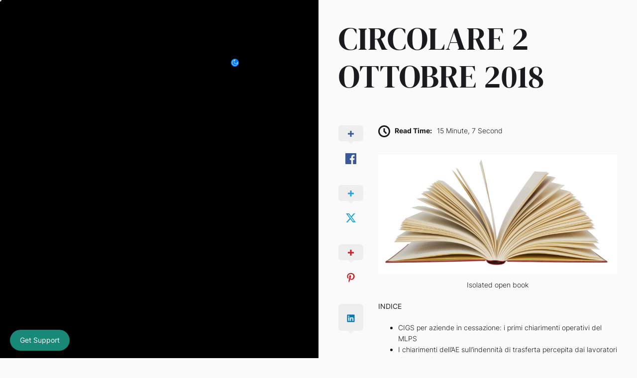

--- FILE ---
content_type: text/html; charset=UTF-8
request_url: http://www.siri.it/circolare-2-ottobre-2018/
body_size: 21740
content:
<!DOCTYPE html>
<html class="no-js" lang="it-IT">

<head>
    <meta charset="UTF-8">
    <meta name="viewport" content="width=device-width, initial-scale=1.0">
    <link rel="profile" href="https://gmpg.org/xfn/11">
    <title>CIRCOLARE 2 OTTOBRE 2018 &#8211; Siri Consulenza e Organizzazione</title>
<meta name='robots' content='max-image-preview:large' />
<link rel="alternate" type="application/rss+xml" title="Siri Consulenza e Organizzazione &raquo; Feed" href="http://www.siri.it/feed/" />
<link rel="alternate" type="application/rss+xml" title="Siri Consulenza e Organizzazione &raquo; Feed dei commenti" href="http://www.siri.it/comments/feed/" />
<script>
window._wpemojiSettings = {"baseUrl":"https:\/\/s.w.org\/images\/core\/emoji\/15.0.3\/72x72\/","ext":".png","svgUrl":"https:\/\/s.w.org\/images\/core\/emoji\/15.0.3\/svg\/","svgExt":".svg","source":{"concatemoji":"http:\/\/www.siri.it\/wp-includes\/js\/wp-emoji-release.min.js?ver=de92a83e02a87c9b962bc4fa93ddf024"}};
/*! This file is auto-generated */
!function(i,n){var o,s,e;function c(e){try{var t={supportTests:e,timestamp:(new Date).valueOf()};sessionStorage.setItem(o,JSON.stringify(t))}catch(e){}}function p(e,t,n){e.clearRect(0,0,e.canvas.width,e.canvas.height),e.fillText(t,0,0);var t=new Uint32Array(e.getImageData(0,0,e.canvas.width,e.canvas.height).data),r=(e.clearRect(0,0,e.canvas.width,e.canvas.height),e.fillText(n,0,0),new Uint32Array(e.getImageData(0,0,e.canvas.width,e.canvas.height).data));return t.every(function(e,t){return e===r[t]})}function u(e,t,n){switch(t){case"flag":return n(e,"\ud83c\udff3\ufe0f\u200d\u26a7\ufe0f","\ud83c\udff3\ufe0f\u200b\u26a7\ufe0f")?!1:!n(e,"\ud83c\uddfa\ud83c\uddf3","\ud83c\uddfa\u200b\ud83c\uddf3")&&!n(e,"\ud83c\udff4\udb40\udc67\udb40\udc62\udb40\udc65\udb40\udc6e\udb40\udc67\udb40\udc7f","\ud83c\udff4\u200b\udb40\udc67\u200b\udb40\udc62\u200b\udb40\udc65\u200b\udb40\udc6e\u200b\udb40\udc67\u200b\udb40\udc7f");case"emoji":return!n(e,"\ud83d\udc26\u200d\u2b1b","\ud83d\udc26\u200b\u2b1b")}return!1}function f(e,t,n){var r="undefined"!=typeof WorkerGlobalScope&&self instanceof WorkerGlobalScope?new OffscreenCanvas(300,150):i.createElement("canvas"),a=r.getContext("2d",{willReadFrequently:!0}),o=(a.textBaseline="top",a.font="600 32px Arial",{});return e.forEach(function(e){o[e]=t(a,e,n)}),o}function t(e){var t=i.createElement("script");t.src=e,t.defer=!0,i.head.appendChild(t)}"undefined"!=typeof Promise&&(o="wpEmojiSettingsSupports",s=["flag","emoji"],n.supports={everything:!0,everythingExceptFlag:!0},e=new Promise(function(e){i.addEventListener("DOMContentLoaded",e,{once:!0})}),new Promise(function(t){var n=function(){try{var e=JSON.parse(sessionStorage.getItem(o));if("object"==typeof e&&"number"==typeof e.timestamp&&(new Date).valueOf()<e.timestamp+604800&&"object"==typeof e.supportTests)return e.supportTests}catch(e){}return null}();if(!n){if("undefined"!=typeof Worker&&"undefined"!=typeof OffscreenCanvas&&"undefined"!=typeof URL&&URL.createObjectURL&&"undefined"!=typeof Blob)try{var e="postMessage("+f.toString()+"("+[JSON.stringify(s),u.toString(),p.toString()].join(",")+"));",r=new Blob([e],{type:"text/javascript"}),a=new Worker(URL.createObjectURL(r),{name:"wpTestEmojiSupports"});return void(a.onmessage=function(e){c(n=e.data),a.terminate(),t(n)})}catch(e){}c(n=f(s,u,p))}t(n)}).then(function(e){for(var t in e)n.supports[t]=e[t],n.supports.everything=n.supports.everything&&n.supports[t],"flag"!==t&&(n.supports.everythingExceptFlag=n.supports.everythingExceptFlag&&n.supports[t]);n.supports.everythingExceptFlag=n.supports.everythingExceptFlag&&!n.supports.flag,n.DOMReady=!1,n.readyCallback=function(){n.DOMReady=!0}}).then(function(){return e}).then(function(){var e;n.supports.everything||(n.readyCallback(),(e=n.source||{}).concatemoji?t(e.concatemoji):e.wpemoji&&e.twemoji&&(t(e.twemoji),t(e.wpemoji)))}))}((window,document),window._wpemojiSettings);
</script>
<style id='wp-emoji-styles-inline-css'>

	img.wp-smiley, img.emoji {
		display: inline !important;
		border: none !important;
		box-shadow: none !important;
		height: 1em !important;
		width: 1em !important;
		margin: 0 0.07em !important;
		vertical-align: -0.1em !important;
		background: none !important;
		padding: 0 !important;
	}
</style>
<link rel='stylesheet' id='wp-block-library-css' href='http://www.siri.it/wp-includes/css/dist/block-library/style.min.css?ver=de92a83e02a87c9b962bc4fa93ddf024' media='all' />
<style id='wp-block-library-theme-inline-css'>
.wp-block-audio :where(figcaption){color:#555;font-size:13px;text-align:center}.is-dark-theme .wp-block-audio :where(figcaption){color:#ffffffa6}.wp-block-audio{margin:0 0 1em}.wp-block-code{border:1px solid #ccc;border-radius:4px;font-family:Menlo,Consolas,monaco,monospace;padding:.8em 1em}.wp-block-embed :where(figcaption){color:#555;font-size:13px;text-align:center}.is-dark-theme .wp-block-embed :where(figcaption){color:#ffffffa6}.wp-block-embed{margin:0 0 1em}.blocks-gallery-caption{color:#555;font-size:13px;text-align:center}.is-dark-theme .blocks-gallery-caption{color:#ffffffa6}:root :where(.wp-block-image figcaption){color:#555;font-size:13px;text-align:center}.is-dark-theme :root :where(.wp-block-image figcaption){color:#ffffffa6}.wp-block-image{margin:0 0 1em}.wp-block-pullquote{border-bottom:4px solid;border-top:4px solid;color:currentColor;margin-bottom:1.75em}.wp-block-pullquote cite,.wp-block-pullquote footer,.wp-block-pullquote__citation{color:currentColor;font-size:.8125em;font-style:normal;text-transform:uppercase}.wp-block-quote{border-left:.25em solid;margin:0 0 1.75em;padding-left:1em}.wp-block-quote cite,.wp-block-quote footer{color:currentColor;font-size:.8125em;font-style:normal;position:relative}.wp-block-quote.has-text-align-right{border-left:none;border-right:.25em solid;padding-left:0;padding-right:1em}.wp-block-quote.has-text-align-center{border:none;padding-left:0}.wp-block-quote.is-large,.wp-block-quote.is-style-large,.wp-block-quote.is-style-plain{border:none}.wp-block-search .wp-block-search__label{font-weight:700}.wp-block-search__button{border:1px solid #ccc;padding:.375em .625em}:where(.wp-block-group.has-background){padding:1.25em 2.375em}.wp-block-separator.has-css-opacity{opacity:.4}.wp-block-separator{border:none;border-bottom:2px solid;margin-left:auto;margin-right:auto}.wp-block-separator.has-alpha-channel-opacity{opacity:1}.wp-block-separator:not(.is-style-wide):not(.is-style-dots){width:100px}.wp-block-separator.has-background:not(.is-style-dots){border-bottom:none;height:1px}.wp-block-separator.has-background:not(.is-style-wide):not(.is-style-dots){height:2px}.wp-block-table{margin:0 0 1em}.wp-block-table td,.wp-block-table th{word-break:normal}.wp-block-table :where(figcaption){color:#555;font-size:13px;text-align:center}.is-dark-theme .wp-block-table :where(figcaption){color:#ffffffa6}.wp-block-video :where(figcaption){color:#555;font-size:13px;text-align:center}.is-dark-theme .wp-block-video :where(figcaption){color:#ffffffa6}.wp-block-video{margin:0 0 1em}:root :where(.wp-block-template-part.has-background){margin-bottom:0;margin-top:0;padding:1.25em 2.375em}
</style>
<style id='classic-theme-styles-inline-css'>
/*! This file is auto-generated */
.wp-block-button__link{color:#fff;background-color:#32373c;border-radius:9999px;box-shadow:none;text-decoration:none;padding:calc(.667em + 2px) calc(1.333em + 2px);font-size:1.125em}.wp-block-file__button{background:#32373c;color:#fff;text-decoration:none}
</style>
<style id='global-styles-inline-css'>
:root{--wp--preset--aspect-ratio--square: 1;--wp--preset--aspect-ratio--4-3: 4/3;--wp--preset--aspect-ratio--3-4: 3/4;--wp--preset--aspect-ratio--3-2: 3/2;--wp--preset--aspect-ratio--2-3: 2/3;--wp--preset--aspect-ratio--16-9: 16/9;--wp--preset--aspect-ratio--9-16: 9/16;--wp--preset--color--black: #000000;--wp--preset--color--cyan-bluish-gray: #abb8c3;--wp--preset--color--white: #ffffff;--wp--preset--color--pale-pink: #f78da7;--wp--preset--color--vivid-red: #cf2e2e;--wp--preset--color--luminous-vivid-orange: #ff6900;--wp--preset--color--luminous-vivid-amber: #fcb900;--wp--preset--color--light-green-cyan: #7bdcb5;--wp--preset--color--vivid-green-cyan: #00d084;--wp--preset--color--pale-cyan-blue: #8ed1fc;--wp--preset--color--vivid-cyan-blue: #0693e3;--wp--preset--color--vivid-purple: #9b51e0;--wp--preset--gradient--vivid-cyan-blue-to-vivid-purple: linear-gradient(135deg,rgba(6,147,227,1) 0%,rgb(155,81,224) 100%);--wp--preset--gradient--light-green-cyan-to-vivid-green-cyan: linear-gradient(135deg,rgb(122,220,180) 0%,rgb(0,208,130) 100%);--wp--preset--gradient--luminous-vivid-amber-to-luminous-vivid-orange: linear-gradient(135deg,rgba(252,185,0,1) 0%,rgba(255,105,0,1) 100%);--wp--preset--gradient--luminous-vivid-orange-to-vivid-red: linear-gradient(135deg,rgba(255,105,0,1) 0%,rgb(207,46,46) 100%);--wp--preset--gradient--very-light-gray-to-cyan-bluish-gray: linear-gradient(135deg,rgb(238,238,238) 0%,rgb(169,184,195) 100%);--wp--preset--gradient--cool-to-warm-spectrum: linear-gradient(135deg,rgb(74,234,220) 0%,rgb(151,120,209) 20%,rgb(207,42,186) 40%,rgb(238,44,130) 60%,rgb(251,105,98) 80%,rgb(254,248,76) 100%);--wp--preset--gradient--blush-light-purple: linear-gradient(135deg,rgb(255,206,236) 0%,rgb(152,150,240) 100%);--wp--preset--gradient--blush-bordeaux: linear-gradient(135deg,rgb(254,205,165) 0%,rgb(254,45,45) 50%,rgb(107,0,62) 100%);--wp--preset--gradient--luminous-dusk: linear-gradient(135deg,rgb(255,203,112) 0%,rgb(199,81,192) 50%,rgb(65,88,208) 100%);--wp--preset--gradient--pale-ocean: linear-gradient(135deg,rgb(255,245,203) 0%,rgb(182,227,212) 50%,rgb(51,167,181) 100%);--wp--preset--gradient--electric-grass: linear-gradient(135deg,rgb(202,248,128) 0%,rgb(113,206,126) 100%);--wp--preset--gradient--midnight: linear-gradient(135deg,rgb(2,3,129) 0%,rgb(40,116,252) 100%);--wp--preset--font-size--small: 13px;--wp--preset--font-size--medium: 20px;--wp--preset--font-size--large: 36px;--wp--preset--font-size--x-large: 42px;--wp--preset--spacing--20: 0.44rem;--wp--preset--spacing--30: 0.67rem;--wp--preset--spacing--40: 1rem;--wp--preset--spacing--50: 1.5rem;--wp--preset--spacing--60: 2.25rem;--wp--preset--spacing--70: 3.38rem;--wp--preset--spacing--80: 5.06rem;--wp--preset--shadow--natural: 6px 6px 9px rgba(0, 0, 0, 0.2);--wp--preset--shadow--deep: 12px 12px 50px rgba(0, 0, 0, 0.4);--wp--preset--shadow--sharp: 6px 6px 0px rgba(0, 0, 0, 0.2);--wp--preset--shadow--outlined: 6px 6px 0px -3px rgba(255, 255, 255, 1), 6px 6px rgba(0, 0, 0, 1);--wp--preset--shadow--crisp: 6px 6px 0px rgba(0, 0, 0, 1);}:where(.is-layout-flex){gap: 0.5em;}:where(.is-layout-grid){gap: 0.5em;}body .is-layout-flex{display: flex;}.is-layout-flex{flex-wrap: wrap;align-items: center;}.is-layout-flex > :is(*, div){margin: 0;}body .is-layout-grid{display: grid;}.is-layout-grid > :is(*, div){margin: 0;}:where(.wp-block-columns.is-layout-flex){gap: 2em;}:where(.wp-block-columns.is-layout-grid){gap: 2em;}:where(.wp-block-post-template.is-layout-flex){gap: 1.25em;}:where(.wp-block-post-template.is-layout-grid){gap: 1.25em;}.has-black-color{color: var(--wp--preset--color--black) !important;}.has-cyan-bluish-gray-color{color: var(--wp--preset--color--cyan-bluish-gray) !important;}.has-white-color{color: var(--wp--preset--color--white) !important;}.has-pale-pink-color{color: var(--wp--preset--color--pale-pink) !important;}.has-vivid-red-color{color: var(--wp--preset--color--vivid-red) !important;}.has-luminous-vivid-orange-color{color: var(--wp--preset--color--luminous-vivid-orange) !important;}.has-luminous-vivid-amber-color{color: var(--wp--preset--color--luminous-vivid-amber) !important;}.has-light-green-cyan-color{color: var(--wp--preset--color--light-green-cyan) !important;}.has-vivid-green-cyan-color{color: var(--wp--preset--color--vivid-green-cyan) !important;}.has-pale-cyan-blue-color{color: var(--wp--preset--color--pale-cyan-blue) !important;}.has-vivid-cyan-blue-color{color: var(--wp--preset--color--vivid-cyan-blue) !important;}.has-vivid-purple-color{color: var(--wp--preset--color--vivid-purple) !important;}.has-black-background-color{background-color: var(--wp--preset--color--black) !important;}.has-cyan-bluish-gray-background-color{background-color: var(--wp--preset--color--cyan-bluish-gray) !important;}.has-white-background-color{background-color: var(--wp--preset--color--white) !important;}.has-pale-pink-background-color{background-color: var(--wp--preset--color--pale-pink) !important;}.has-vivid-red-background-color{background-color: var(--wp--preset--color--vivid-red) !important;}.has-luminous-vivid-orange-background-color{background-color: var(--wp--preset--color--luminous-vivid-orange) !important;}.has-luminous-vivid-amber-background-color{background-color: var(--wp--preset--color--luminous-vivid-amber) !important;}.has-light-green-cyan-background-color{background-color: var(--wp--preset--color--light-green-cyan) !important;}.has-vivid-green-cyan-background-color{background-color: var(--wp--preset--color--vivid-green-cyan) !important;}.has-pale-cyan-blue-background-color{background-color: var(--wp--preset--color--pale-cyan-blue) !important;}.has-vivid-cyan-blue-background-color{background-color: var(--wp--preset--color--vivid-cyan-blue) !important;}.has-vivid-purple-background-color{background-color: var(--wp--preset--color--vivid-purple) !important;}.has-black-border-color{border-color: var(--wp--preset--color--black) !important;}.has-cyan-bluish-gray-border-color{border-color: var(--wp--preset--color--cyan-bluish-gray) !important;}.has-white-border-color{border-color: var(--wp--preset--color--white) !important;}.has-pale-pink-border-color{border-color: var(--wp--preset--color--pale-pink) !important;}.has-vivid-red-border-color{border-color: var(--wp--preset--color--vivid-red) !important;}.has-luminous-vivid-orange-border-color{border-color: var(--wp--preset--color--luminous-vivid-orange) !important;}.has-luminous-vivid-amber-border-color{border-color: var(--wp--preset--color--luminous-vivid-amber) !important;}.has-light-green-cyan-border-color{border-color: var(--wp--preset--color--light-green-cyan) !important;}.has-vivid-green-cyan-border-color{border-color: var(--wp--preset--color--vivid-green-cyan) !important;}.has-pale-cyan-blue-border-color{border-color: var(--wp--preset--color--pale-cyan-blue) !important;}.has-vivid-cyan-blue-border-color{border-color: var(--wp--preset--color--vivid-cyan-blue) !important;}.has-vivid-purple-border-color{border-color: var(--wp--preset--color--vivid-purple) !important;}.has-vivid-cyan-blue-to-vivid-purple-gradient-background{background: var(--wp--preset--gradient--vivid-cyan-blue-to-vivid-purple) !important;}.has-light-green-cyan-to-vivid-green-cyan-gradient-background{background: var(--wp--preset--gradient--light-green-cyan-to-vivid-green-cyan) !important;}.has-luminous-vivid-amber-to-luminous-vivid-orange-gradient-background{background: var(--wp--preset--gradient--luminous-vivid-amber-to-luminous-vivid-orange) !important;}.has-luminous-vivid-orange-to-vivid-red-gradient-background{background: var(--wp--preset--gradient--luminous-vivid-orange-to-vivid-red) !important;}.has-very-light-gray-to-cyan-bluish-gray-gradient-background{background: var(--wp--preset--gradient--very-light-gray-to-cyan-bluish-gray) !important;}.has-cool-to-warm-spectrum-gradient-background{background: var(--wp--preset--gradient--cool-to-warm-spectrum) !important;}.has-blush-light-purple-gradient-background{background: var(--wp--preset--gradient--blush-light-purple) !important;}.has-blush-bordeaux-gradient-background{background: var(--wp--preset--gradient--blush-bordeaux) !important;}.has-luminous-dusk-gradient-background{background: var(--wp--preset--gradient--luminous-dusk) !important;}.has-pale-ocean-gradient-background{background: var(--wp--preset--gradient--pale-ocean) !important;}.has-electric-grass-gradient-background{background: var(--wp--preset--gradient--electric-grass) !important;}.has-midnight-gradient-background{background: var(--wp--preset--gradient--midnight) !important;}.has-small-font-size{font-size: var(--wp--preset--font-size--small) !important;}.has-medium-font-size{font-size: var(--wp--preset--font-size--medium) !important;}.has-large-font-size{font-size: var(--wp--preset--font-size--large) !important;}.has-x-large-font-size{font-size: var(--wp--preset--font-size--x-large) !important;}
:where(.wp-block-post-template.is-layout-flex){gap: 1.25em;}:where(.wp-block-post-template.is-layout-grid){gap: 1.25em;}
:where(.wp-block-columns.is-layout-flex){gap: 2em;}:where(.wp-block-columns.is-layout-grid){gap: 2em;}
:root :where(.wp-block-pullquote){font-size: 1.5em;line-height: 1.6;}
</style>
<link rel='stylesheet' id='ucare-widget-styles-css' href='http://www.siri.it/wp-content/plugins/ucare-support-system/assets/css/wp-widgets.css?ver=1.7.2' media='all' />
<link rel='stylesheet' id='cobber-google-fonts-css' href='http://www.siri.it/wp-content/fonts/b933e2a25c4d706b285ebe91ed62de36.css?ver=1.1.6' media='all' />
<link rel='stylesheet' id='slick-css' href='http://www.siri.it/wp-content/themes/cobber/assets/lib/slick/css/slick.min.css?ver=de92a83e02a87c9b962bc4fa93ddf024' media='all' />
<link rel='stylesheet' id='cobber-style-css' href='http://www.siri.it/wp-content/themes/cobber/style.css?ver=1.1.6' media='all' />
<link rel='stylesheet' id='booster-extension-social-icons-css' href='http://www.siri.it/wp-content/plugins/booster-extension/assets/css/social-icons.min.css?ver=de92a83e02a87c9b962bc4fa93ddf024' media='all' />
<link rel='stylesheet' id='booster-extension-style-css' href='http://www.siri.it/wp-content/plugins/booster-extension/assets/css/style.css?ver=de92a83e02a87c9b962bc4fa93ddf024' media='all' />
<script src="http://www.siri.it/wp-includes/js/jquery/jquery.min.js?ver=3.7.1" id="jquery-core-js"></script>
<script src="http://www.siri.it/wp-includes/js/jquery/jquery-migrate.min.js?ver=3.4.1" id="jquery-migrate-js"></script>
<link rel="https://api.w.org/" href="http://www.siri.it/wp-json/" /><link rel="alternate" title="JSON" type="application/json" href="http://www.siri.it/wp-json/wp/v2/posts/3993" /><link rel="EditURI" type="application/rsd+xml" title="RSD" href="http://www.siri.it/xmlrpc.php?rsd" />

<link rel="canonical" href="http://www.siri.it/circolare-2-ottobre-2018/" />
<link rel='shortlink' href='http://www.siri.it/?p=3993' />
<link rel="alternate" title="oEmbed (JSON)" type="application/json+oembed" href="http://www.siri.it/wp-json/oembed/1.0/embed?url=http%3A%2F%2Fwww.siri.it%2Fcircolare-2-ottobre-2018%2F" />
<link rel="alternate" title="oEmbed (XML)" type="text/xml+oembed" href="http://www.siri.it/wp-json/oembed/1.0/embed?url=http%3A%2F%2Fwww.siri.it%2Fcircolare-2-ottobre-2018%2F&#038;format=xml" />

		<script>document.documentElement.className = document.documentElement.className.replace( 'no-js', 'js' );</script>
	
	        <style type="text/css">
                        .header-titles .custom-logo-name,
            .site-description,
            .navbar-control {
                color: #000000;
            }

                    </style>
        <link rel="icon" href="http://www.siri.it/wp-content/uploads/2014/03/cropped-logo_150-1-32x32.png" sizes="32x32" />
<link rel="icon" href="http://www.siri.it/wp-content/uploads/2014/03/cropped-logo_150-1-192x192.png" sizes="192x192" />
<link rel="apple-touch-icon" href="http://www.siri.it/wp-content/uploads/2014/03/cropped-logo_150-1-180x180.png" />
<meta name="msapplication-TileImage" content="http://www.siri.it/wp-content/uploads/2014/03/cropped-logo_150-1-270x270.png" />
<style id="sccss">.g1-section {
margin: 0 auto;
padding: 1em 0 0 0;
}



</style></head>

<body class="post-template-default single single-post postid-3993 single-format-standard wp-embed-responsive booster-extension site-layout-default">


    <div class="preloader hide-no-js ">
	    <div class="preloader-style preloader-style-1"></div>
	</div>

    <div class="theme-custom-cursor theme-cursor-primary"></div>
    <div class="theme-custom-cursor theme-cursor-secondary"></div>
<div id="page" class="page-wrapper">
<a class="skip-link screen-reader-text" href="#content">Skip to the content</a>

<div id="aside-content" class="site-aside-content">
    <div class="theme-aside-wrapper">

                <div class="theme-aside-background">

            <div id="wp-custom-header" class="wp-custom-header wp-custom-header-single">
                            </div>

        </div>

        
        <div class="theme-aside-content">
            
<header id="site-header" class="theme-site-header" role="banner">
    <div class="header-navbar">
        <div class="navbar-item navbar-item-left">
            <div class="header-titles">
                <div class="site-title"><a href="http://www.siri.it/" class="custom-logo-name">Siri Consulenza e Organizzazione</a></div>            </div>
        </div>
        <div class="navbar-item navbar-item-right">
            <div class="navbar-controls hide-no-js">
                
                    <button type="button" class="navbar-control navbar-day-night navbar-day-on" aria-label="Day/Night Mode">
                        <span class="navbar-control-trigger day-night-toggle-icon" tabindex="-1">
                            <span class="moon-toggle-icon">
                                <i class="moon-icon">
                                    <svg class="svg-icon" aria-hidden="true" role="img" focusable="false" xmlns="http://www.w3.org/2000/svg" width="20" height="20" viewBox="0 0 20 20"><path fill="currentColor" d="M 19.832031 8.164062 C 19.78125 7.890625 19.546875 7.691406 19.265625 7.683594 C 18.988281 7.679688 18.746094 7.871094 18.683594 8.140625 C 18.089844 10.738281 15.808594 12.550781 13.136719 12.550781 C 10 12.550781 7.449219 10 7.449219 6.863281 C 7.449219 4.191406 9.261719 1.910156 11.859375 1.316406 C 12.128906 1.253906 12.320312 1.011719 12.316406 0.734375 C 12.308594 0.453125 12.109375 0.21875 11.835938 0.167969 C 11.230469 0.0585938 10.613281 0 10 0 C 7.328125 0 4.816406 1.039062 2.929688 2.929688 C 1.039062 4.816406 0 7.328125 0 10 C 0 12.671875 1.039062 15.183594 2.929688 17.070312 C 4.816406 18.960938 7.328125 20 10 20 C 12.671875 20 15.183594 18.960938 17.070312 17.070312 C 18.960938 15.183594 20 12.671875 20 10 C 20 9.386719 19.941406 8.769531 19.832031 8.164062 Z M 10 18.828125 C 5.132812 18.828125 1.171875 14.867188 1.171875 10 C 1.171875 5.382812 4.738281 1.582031 9.257812 1.203125 C 8.710938 1.578125 8.214844 2.035156 7.792969 2.558594 C 6.816406 3.769531 6.277344 5.300781 6.277344 6.863281 C 6.277344 10.644531 9.355469 13.722656 13.136719 13.722656 C 14.699219 13.722656 16.230469 13.183594 17.441406 12.207031 C 17.964844 11.785156 18.421875 11.289062 18.796875 10.742188 C 18.417969 15.261719 14.617188 18.828125 10 18.828125 Z M 10 18.828125" /></svg>                                </i>
                            </span>
                            <span class="sun-toggle-icon">
                                <i class="sun-icon">
                                    <svg class="svg-icon" aria-hidden="true" role="img" focusable="false" xmlns="http://www.w3.org/2000/svg" width="20" height="20" viewBox="0 0 20 20"><path fill="currentColor" d="M 3.390625 10.832031 L 0 10.832031 L 0 9.167969 L 3.390625 9.167969 C 3.355469 9.441406 3.332031 9.71875 3.332031 10 C 3.332031 10.28125 3.355469 10.558594 3.390625 10.832031 Z M 5.917969 4.738281 L 3.519531 2.339844 L 2.339844 3.515625 L 4.742188 5.917969 C 5.082031 5.476562 5.476562 5.082031 5.917969 4.738281 Z M 15.261719 5.917969 L 17.660156 3.515625 L 16.484375 2.339844 L 14.082031 4.738281 C 14.523438 5.082031 14.917969 5.476562 15.261719 5.917969 Z M 10 3.332031 C 10.28125 3.332031 10.558594 3.355469 10.832031 3.390625 L 10.832031 0 L 9.167969 0 L 9.167969 3.390625 C 9.441406 3.355469 9.71875 3.332031 10 3.332031 Z M 10 16.667969 C 9.71875 16.667969 9.441406 16.644531 9.167969 16.609375 L 9.167969 20 L 10.832031 20 L 10.832031 16.609375 C 10.558594 16.644531 10.28125 16.667969 10 16.667969 Z M 16.609375 9.167969 C 16.644531 9.441406 16.667969 9.71875 16.667969 10 C 16.667969 10.28125 16.644531 10.558594 16.609375 10.832031 L 20 10.832031 L 20 9.167969 Z M 14.082031 15.261719 L 16.480469 17.660156 L 17.660156 16.480469 L 15.261719 14.082031 C 14.917969 14.523438 14.523438 14.917969 14.082031 15.261719 Z M 4.738281 14.082031 L 2.339844 16.480469 L 3.519531 17.660156 L 5.917969 15.257812 C 5.476562 14.917969 5.082031 14.523438 4.738281 14.082031 Z M 6.667969 10 C 6.667969 11.839844 8.160156 13.332031 10 13.332031 C 11.839844 13.332031 13.332031 11.839844 13.332031 10 C 13.332031 8.160156 11.839844 6.667969 10 6.667969 C 8.160156 6.667969 6.667969 8.160156 6.667969 10 Z M 15 10 C 15 12.761719 12.761719 15 10 15 C 7.238281 15 5 12.761719 5 10 C 5 7.238281 7.238281 5 10 5 C 12.761719 5 15 7.238281 15 10 Z M 15 10 " /></svg>                                </i>
                            </span>
                        </span>
                    </button>

                                    <button type="button" class="navbar-control navbar-control-search" aria-label="Search">
                        <span class="navbar-control-trigger" tabindex="-1">
                            <svg class="svg-icon" aria-hidden="true" role="img" focusable="false" xmlns="http://www.w3.org/2000/svg" width="20" height="20" viewBox="0 0 20 20"><path fill="currentColor" d="M1148.0319,95.6176858 L1151.70711,99.2928932 C1152.09763,99.6834175 1152.09763,100.316582 1151.70711,100.707107 C1151.31658,101.097631 1150.68342,101.097631 1150.29289,100.707107 L1146.61769,97.0318993 C1145.07801,98.2635271 1143.12501,99 1141,99 C1136.02944,99 1132,94.9705627 1132,90 C1132,85.0294372 1136.02944,81 1141,81 C1145.97056,81 1150,85.0294372 1150,90 C1150,92.1250137 1149.26353,94.078015 1148.0319,95.6176858 Z M1146.04139,94.8563911 C1147.25418,93.5976949 1148,91.8859456 1148,90 C1148,86.1340067 1144.86599,83 1141,83 C1137.13401,83 1134,86.1340067 1134,90 C1134,93.8659933 1137.13401,97 1141,97 C1142.88595,97 1144.59769,96.2541764 1145.85639,95.0413859 C1145.88271,95.0071586 1145.91154,94.9742441 1145.94289,94.9428932 C1145.97424,94.9115423 1146.00716,94.8827083 1146.04139,94.8563911 Z" transform="translate(-1132 -81)" /></svg>                        </span>
                    </button>
                
                <button type="button" class="navbar-control navbar-control-offcanvas" aria-label="Menu">
                    <span class="navbar-control-trigger" tabindex="-1">
                        <svg class="svg-icon" aria-hidden="true" role="img" focusable="false" xmlns="http://www.w3.org/2000/svg" width="20" height="20" viewBox="0 0 20 20"><path fill="currentColor" d="M1 3v2h18V3zm0 8h18V9H1zm0 6h18v-2H1z" /></svg>                    </span>
                </button>
            </div>
        </div>
    </div>
</header>
                    </div>

    </div>
</div>

<div id="content" class="site-content">
    <div class="singular-main-block">
        <div class="wrapper">
            <div class="theme-row">

                <div id="primary" class="content-area">
                    <main id="site-content" class="" role="main">

                        
                            <div class="article-wraper">

                                
<article id="post-3993" class="post-3993 post type-post status-publish format-standard hentry category-circolari">

    
        <header class="entry-header">

            
                <div class="entry-meta">

                    
                </div>

            
            <h1 class="entry-title entry-title-large">

                CIRCOLARE 2 OTTOBRE 2018                
            </h1>

        </header>

    
        <div class="entry-meta">
            
            
        </div>

    
    <div class="post-content-wrap">

        
            <div class="post-content-share">
                

		<div class=" twp-social-share  booster-clear">

						    <header class="twp-plugin-title twp-share-title">
			        <h2>Share</h2>
			    </header>
			
		    <div class="twp-share-container">
				<div class="twp-social-icons twp-social-facebook">										<a class="twp-icon-holder" rel="nofollow"  onclick="twp_be_popup_new_window( event,'https://www.facebook.com/sharer/sharer.php?u=http://www.siri.it/circolare-2-ottobre-2018/'); "  href="https://www.facebook.com/sharer/sharer.php?u=http://www.siri.it/circolare-2-ottobre-2018/" >
			                                <span class="twp-social-count"><span class="booster-svg-icon"><svg class="booster-svg" aria-hidden="true" role="img" focusable="false" viewBox="0 0 24 24" xmlns="http://www.w3.org/2000/svg" width="24" height="24"><path fill="currentColor" d="M 23.25 9 L 15 9 L 15 0.75 C 15 0.335938 14.664062 0 14.25 0 L 9.75 0 C 9.335938 0 9 0.335938 9 0.75 L 9 9 L 0.75 9 C 0.335938 9 0 9.335938 0 9.75 L 0 14.25 C 0 14.664062 0.335938 15 0.75 15 L 9 15 L 9 23.25 C 9 23.664062 9.335938 24 9.75 24 L 14.25 24 C 14.664062 24 15 23.664062 15 23.25 L 15 15 L 23.25 15 C 23.664062 15 24 14.664062 24 14.25 L 24 9.75 C 24 9.335938 23.664062 9 23.25 9 Z M 23.25 9" /></svg></span></span>												<span class="twp-share-media">

													<span class="twp-share-label">
                                                        <span class="booster-svg-icon"><svg class="booster-svg" aria-hidden="true" role="img" focusable="false" viewBox="0 0 24 24" xmlns="http://www.w3.org/2000/svg" width="24" height="24"><path fill="currentColor" d="M22.675 0h-21.35c-.732 0-1.325.593-1.325 1.325v21.351c0 .731.593 1.324 1.325 1.324h11.495v-9.294h-3.128v-3.622h3.128v-2.671c0-3.1 1.893-4.788 4.659-4.788 1.325 0 2.463.099 2.795.143v3.24l-1.918.001c-1.504 0-1.795.715-1.795 1.763v2.313h3.587l-.467 3.622h-3.12v9.293h6.116c.73 0 1.323-.593 1.323-1.325v-21.35c0-.732-.593-1.325-1.325-1.325z" /></svg></span>
				                                        <span class="twp-label-title">
				                                            Facebook				                                        </span>
				                                    </span>
												</span>
																					</a>
									</div><div class="twp-social-icons twp-social-twitter">										<a class="twp-icon-holder" rel="nofollow"  onclick="twp_be_popup_new_window( event,'https://twitter.com/intent/tweet?text=CIRCOLARE%202%20OTTOBRE%202018&#038;url=http://www.siri.it/circolare-2-ottobre-2018/'); "  href="https://twitter.com/intent/tweet?text=CIRCOLARE%202%20OTTOBRE%202018&#038;url=http://www.siri.it/circolare-2-ottobre-2018/" >
			                                <span class="twp-social-count"><span class="booster-svg-icon"><svg class="booster-svg" aria-hidden="true" role="img" focusable="false" viewBox="0 0 24 24" xmlns="http://www.w3.org/2000/svg" width="24" height="24"><path fill="currentColor" d="M 23.25 9 L 15 9 L 15 0.75 C 15 0.335938 14.664062 0 14.25 0 L 9.75 0 C 9.335938 0 9 0.335938 9 0.75 L 9 9 L 0.75 9 C 0.335938 9 0 9.335938 0 9.75 L 0 14.25 C 0 14.664062 0.335938 15 0.75 15 L 9 15 L 9 23.25 C 9 23.664062 9.335938 24 9.75 24 L 14.25 24 C 14.664062 24 15 23.664062 15 23.25 L 15 15 L 23.25 15 C 23.664062 15 24 14.664062 24 14.25 L 24 9.75 C 24 9.335938 23.664062 9 23.25 9 Z M 23.25 9" /></svg></span></span>												<span class="twp-share-media">
													<span class="twp-share-label">
                                                        <span class="booster-svg-icon"><svg class="booster-svg" aria-hidden="true" role="img" focusable="false" viewBox="0 0 24 24" xmlns="http://www.w3.org/2000/svg" width="24" height="24"><path fill="currentColor" d="M18.244 2.25h3.308l-7.227 8.26 8.502 11.24H16.17l-5.214-6.817L4.99 21.75H1.68l7.73-8.835L1.254 2.25H8.08l4.713 6.231zm-1.161 17.52h1.833L7.084 4.126H5.117z"></path></svg></span>
				                                        <span class="twp-label-title">
				                                            Twitter				                                        </span>
												    </span>
												</span>
																					</a>
									</div><div class="twp-social-icons twp-social-pinterest">										<a class="twp-icon-holder" rel="nofollow" href="javascript:twp_be_pinterest()">
											<span class="twp-social-count"><span class="booster-svg-icon"><svg class="booster-svg" aria-hidden="true" role="img" focusable="false" viewBox="0 0 24 24" xmlns="http://www.w3.org/2000/svg" width="24" height="24"><path fill="currentColor" d="M 23.25 9 L 15 9 L 15 0.75 C 15 0.335938 14.664062 0 14.25 0 L 9.75 0 C 9.335938 0 9 0.335938 9 0.75 L 9 9 L 0.75 9 C 0.335938 9 0 9.335938 0 9.75 L 0 14.25 C 0 14.664062 0.335938 15 0.75 15 L 9 15 L 9 23.25 C 9 23.664062 9.335938 24 9.75 24 L 14.25 24 C 14.664062 24 15 23.664062 15 23.25 L 15 15 L 23.25 15 C 23.664062 15 24 14.664062 24 14.25 L 24 9.75 C 24 9.335938 23.664062 9 23.25 9 Z M 23.25 9" /></svg></span></span>				                                <span class="twp-share-media">
													<span class="twp-share-label">
                                                        <span class="booster-svg-icon"><svg class="booster-svg" aria-hidden="true" role="img" focusable="false" viewBox="0 0 24 24" xmlns="http://www.w3.org/2000/svg" width="24" height="24"><path fill="currentColor" d="M12.289,2C6.617,2,3.606,5.648,3.606,9.622c0,1.846,1.025,4.146,2.666,4.878c0.25,0.111,0.381,0.063,0.439-0.169 c0.044-0.175,0.267-1.029,0.365-1.428c0.032-0.128,0.017-0.237-0.091-0.362C6.445,11.911,6.01,10.75,6.01,9.668 c0-2.777,2.194-5.464,5.933-5.464c3.23,0,5.49,2.108,5.49,5.122c0,3.407-1.794,5.768-4.13,5.768c-1.291,0-2.257-1.021-1.948-2.277 c0.372-1.495,1.089-3.112,1.089-4.191c0-0.967-0.542-1.775-1.663-1.775c-1.319,0-2.379,1.309-2.379,3.059 c0,1.115,0.394,1.869,0.394,1.869s-1.302,5.279-1.54,6.261c-0.405,1.666,0.053,4.368,0.094,4.604 c0.021,0.126,0.167,0.169,0.25,0.063c0.129-0.165,1.699-2.419,2.142-4.051c0.158-0.59,0.817-2.995,0.817-2.995 c0.43,0.784,1.681,1.446,3.013,1.446c3.963,0,6.822-3.494,6.822-7.833C20.394,5.112,16.849,2,12.289,2"></path></svg></span>
				                                        <span class="twp-label-title">
				                                            Pinterest				                                        </span>
				                                    </span>
												</span>
																					</a>
									</div><div class="twp-social-icons twp-social-linkedin">										<a class="twp-icon-holder" rel="nofollow"  onclick="twp_be_popup_new_window( event,'http://www.linkedin.com/shareArticle?mini=true&#038;title=CIRCOLARE%202%20OTTOBRE%202018&#038;url=http://www.siri.it/circolare-2-ottobre-2018/'); "  href="http://www.linkedin.com/shareArticle?mini=true&#038;title=CIRCOLARE%202%20OTTOBRE%202018&#038;url=http://www.siri.it/circolare-2-ottobre-2018/" >
																							<span class="twp-share-media">
				                                    <span class="share-media-nocount">
													    <svg class="booster-svg" aria-hidden="true" role="img" focusable="false" viewBox="0 0 24 24" xmlns="http://www.w3.org/2000/svg" width="24" height="24"><path fill="currentColor" d="M19.7,3H4.3C3.582,3,3,3.582,3,4.3v15.4C3,20.418,3.582,21,4.3,21h15.4c0.718,0,1.3-0.582,1.3-1.3V4.3 C21,3.582,20.418,3,19.7,3z M8.339,18.338H5.667v-8.59h2.672V18.338z M7.004,8.574c-0.857,0-1.549-0.694-1.549-1.548 c0-0.855,0.691-1.548,1.549-1.548c0.854,0,1.547,0.694,1.547,1.548C8.551,7.881,7.858,8.574,7.004,8.574z M18.339,18.338h-2.669 v-4.177c0-0.996-0.017-2.278-1.387-2.278c-1.389,0-1.601,1.086-1.601,2.206v4.249h-2.667v-8.59h2.559v1.174h0.037 c0.356-0.675,1.227-1.387,2.526-1.387c2.703,0,3.203,1.779,3.203,4.092V18.338z"></path></svg>				                                    </span>
													<span class="twp-share-label twp-label-title">
				                                        LinkedIn				                                    </span>
												</span>
																					</a>
										</div>			</div>
		</div>

	            </div>

        
        <div class="post-content">

            <div class="entry-content">

                <div class='booster-block booster-read-block'>
                <div class="twp-read-time">
                	<i class="booster-icon twp-clock"></i> <span>Read Time:</span>15 Minute, 7 Second                </div>

            </div><figure id="attachment_3659" aria-describedby="caption-attachment-3659" style="width: 800px" class="wp-caption aligncenter"><a href="http://www.siri.it/wp-content/uploads/2018/01/libro.jpg"><img fetchpriority="high" decoding="async" class="size-full wp-image-3659" src="http://www.siri.it/wp-content/uploads/2018/01/libro.jpg" alt="" width="800" height="399" srcset="http://www.siri.it/wp-content/uploads/2018/01/libro.jpg 800w, http://www.siri.it/wp-content/uploads/2018/01/libro-300x150.jpg 300w, http://www.siri.it/wp-content/uploads/2018/01/libro-768x383.jpg 768w" sizes="(max-width: 800px) 100vw, 800px" /></a><figcaption id="caption-attachment-3659" class="wp-caption-text">Isolated open book</figcaption></figure>
<p><strong>INDICE</strong></p>
<ul>
<li>CIGS per aziende in cessazione: i primi chiarimenti operativi del MLPS</li>
<li>I chiarimenti dell&#8217;AE sull&#8217;indennità di trasferta percepita dai lavoratori dipendenti</li>
<li>Lavoratori impatriati: prevista l&#8217;agevolazione fiscale anche dopo un distacco all’estero</li>
<li>I chiarimenti dell&#8217;AE sul cd. bonus ricercatori</li>
<li>INPS: la nuova funzionalità per gli intermediari in caso di inoltro dei dati della CIG</li>
<li>CdM: approvati collegato fiscale, decreto semplificazioni e ddl di bilancio 2019-2021</li>
<li>Privacy: le istruzioni del Garante sul registro delle attività di trattamento</li>
</ul>
<p><em>Approfondimenti</em></p>
<ul>
<li>Le prime novità sulla reintroduzione della CIGS per cessazione dell’azienda</li>
<li>Trasferte del dipendente ed esenzione fiscale di alcune spese</li>
<li>I chiarimenti dell&#8217;AE sulle agevolazioni fiscali per i lavoratori impatriati</li>
</ul>
<p><em>Scadenze</em></p>
<p>AMMORTIZZATORI SOCIALI</p>
<p><strong><u>CIGS per aziende in cessazione: i primi chiarimenti operativi del MLPS</u></strong></p>
<p><em>Ministero del Lavoro e delle Politiche Sociali, Circolare 4 ottobre 2018, n. 15</em></p>
<p>La Direzione Generale degli ammortizzatori sociali e della formazione, del Ministero del Lavoro e delle Politiche Sociali &#8211; con Circolare del 4 ottobre 2018, n. 15 &#8211; ha fornito le prime indicazioni operative relative all’introduzione dei <strong>criteri per l’accesso al trattamento di CIGS</strong>, ex art. 44, D.L. 28 settembre 2018, n. 109.</p>
<p>La circolare ministeriale individua, in particolare, i criteri per l&#8217;approvazione dei programmi di CIGS per crisi aziendale in favore di quelle imprese, <strong>anche in procedura concorsuale</strong>, che abbiano <strong>cessato la propria attività produttiva</strong> e non si siano ancora concluse le procedure per il licenziamento di tutti i lavoratori, o la stiano cessando.</p>
<p>Il trattamento di integrazione salariale straordinaria in questione è da intendersi come una specifica ipotesi di crisi aziendale, può essere concesso a decorrere <strong>dal 29 settembre 2018 e per gli anni 2019 e 2020</strong>, in deroga agli articoli 4 e 22 del D.Lgs. n. 148/2015 &#8211; che disciplinano rispettivamente la durata massima complessiva di 24 mesi in un quinquennio mobile per ciascuna unità produttiva (30 mesi per le imprese dell’edilizia ed affini) e le singole durate massime contemplate per ciascuna delle causali di intervento straordinario di integrazione salariale &#8211; e può essere riconosciuto, alla presenza di determinate condizioni, sino a dodici mesi limitatamente a ciascun anno 2018, 2019 e 2020 ed entro le risorse stanziate.</p>
<p><em>Vedi l’Approfondimento</em></p>
<p>&nbsp;</p>
<p>IMPOSIZIONE FISCALE</p>
<p><strong><u>I chiarimenti dell&#8217;AE sull&#8217;indennità di trasferta percepita dai lavoratori dipendenti</u></strong></p>
<p><em>Agenzia delle Entrate, Risposta a interpello 4 ottobre 2018, n. 22 </em></p>
<p>L&#8217;Agenzia delle Entrate &#8211; con risposta ad Interpello del 4 ottobre 2018, n. 22 &#8211; ha fornito alcuni chiarimenti in merito alla <strong>rilevanza</strong>, ai fini della determinazione della <strong>base imponibile</strong>, delle <strong>indennità per trasferte percepite dai lavoratori dipendenti</strong>.</p>
<p>Nello specifico, è stato precisato che &#8211; con riferimento alle spese sostenute dal datore di lavoro per le trasferte dei dipendenti &#8211; nell’ipotesi in cui l’<strong>estratto conto della carta di pagamento</strong> attesti lo spostamento effettivo della sede di lavoro, nonché l’utilizzo (da parte del dipendente) del servizio di trasporto, tale documentazione è idonea a giustificare l’effettività del costo di trasporto sostenuto e successivamente inserito nella nota spese delle trasferte dei dipendenti.</p>
<p>In tale circostanza le spese di trasporto inserite nella nota spese dei dipendenti <strong>non concorrono</strong> alla <strong>formazione del reddito di lavoro dipendente</strong>.</p>
<p><em>Vedi l’Approfondimento</em></p>
<p>&nbsp;</p>
<p>IMPOSIZIONE FISCALE</p>
<p><strong><u>Lavoratori impatriati: prevista l&#8217;agevolazione fiscale anche dopo un distacco all’estero</u></strong></p>
<p><em>Agenzia delle Entrate, Risoluzione 5 ottobre 2018, n. 76/E – Risposta ad Interpello 11 ottobre 2018, n. 32/2018</em></p>
<p>L’Agenzia delle Entrate &#8211; con Risoluzione del 5 ottobre 2018, n. 76/E &#8211; è nuovamente intervenuta in materia di <strong>agevolazioni per i lavoratori impatriati ex art. 16, D.Lgs. n. 147/2015</strong>, affermando che anche il lavoratore, in possesso di <strong>titolo di studio</strong>, ripetutamente <strong>distaccato all’estero</strong>, che trasferisca la propria residenza fiscale in Italia, ha diritto alla <strong>detassazione pari al 50%</strong> sul reddito prodotto in Italia.</p>
<p>L&#8217;Agenzia delle Entrate &#8211; con risposta ad Interpello dell&#8217;11 ottobre 2018, n. 32 &#8211; ha precisato che nel caso di cittadino italiano in possesso di un titolo di laurea, <strong>iscritto all’AIRE</strong> da almeno due anni, per il periodo in cui ha svolto attività di <strong>lavoro dipendente all’estero</strong>, e nel presupposto che per gli stessi periodi risulti fiscalmente residente in Italia, <strong>è soddisfatto il requisito ai fini dell’agevolazione dei lavoratori impatriati</strong> ex art. 16, comma 2, D.Lgs. n. 147/2015</p>
<p><em>Vedi l’Approfondimento</em></p>
<p>&nbsp;</p>
<p>IMPOSIZIONE FISCALE</p>
<p><strong><u>I chiarimenti dell&#8217;AE sul cd. bonus ricercatori</u></strong></p>
<p><em>Agenzia delle Entrate, Risposta ad interpello 11 ottobre 2018, n. 33</em></p>
<p>L’Agenzia delle Entrate &#8211; con risposta all’Interpello n. 33/2018 &#8211; ha fornito alcuni chiarimenti in relazione alle condizioni che devono essere soddisfatte per beneficiare degli <strong>incentivi</strong> previsti dal legislatore per il <strong>rientro in Italia</strong> dei <strong>ricercatori residenti all’estero</strong>.</p>
<p>Al riguardo, l&#8217;AE ha precisato che l’attività svolta alle dipendenze di un istituto di ricerca italiano presuppone, per la fruizione dell’agevolazione ex art. 44, D.L. n. 78/2010, che il dipendente risulti <strong>fiscalmente residente in Italia</strong> e che sia ravvisabile un <strong>collegamento fra il rientro nel territorio italiano e l’inizio dell’attività di docenza o di ricerca</strong>: in tal caso, il collegamento tra l’ingresso in Italia e lo svolgimento dell’attività di docenza e ricerca produttiva del reddito agevolato può ritenersi sussistente sia nel caso in cui il docente o il ricercatore abbia iniziato a svolgere l’attività prima di trasferire la residenza sia nel caso in cui abbia trasferito la residenza in Italia ed abbia poi iniziato a svolgere l’attività.</p>
<p>&nbsp;</p>
<p>INPS, DENUNCE E COMUNICAZIONI</p>
<p><strong><u>INPS: la nuova funzionalità per gli intermediari in caso di inoltro dei dati della CIG</u></strong></p>
<p><em>INPS, Messaggio 28 settembre 2018, n. 3566</em></p>
<p>L&#8217;INPS &#8211; con Messaggio del 28 settembre 2018, n. 3566 &#8211; ha reso note alcune modifiche che hanno interessato l’invio delle istanze di Cigo/Cigs e la messa a disposizione di nuove funzionalità per gli intermediari al fine di verificare il rispetto dei limiti di durata dei trattamenti.</p>
<p>Nello specifico, l&#8217;Istituto ha precisato che dal 1° novembre 2018 avrà luogo l’<strong>eliminazione del cosiddetto file CSV</strong>, contenente diversi <strong>dati</strong> relativi ai <strong>lavoratori impiegati nell’unità produttiva</strong>. Le informazioni contenute nel predetto file, utili anche ai fini della verifica del rispetto del limite di 1/3 delle ore lavorabili nel biennio mobile, con riferimento a tutti i lavoratori dell&#8217;unità produttiva mediamente occupati nel semestre precedente la domanda di concessione dell&#8217;integrazione salariale, verranno infatti reperite dai dati forniti con i <strong>flussi Uniemens dei 6 mesi precedenti la data di inizio del periodo di Cigo richiesto</strong>.</p>
<p>Solo nel caso in cui appaia superato il predetto limite di 1/3 e non risultino inviati o completi i dati Uniemens dei 6 mesi precedenti la domanda, gli operatori di sede dovranno richiedere all’azienda il file CSV per completare il controllo ai fini di un eventuale motivato rigetto, totale o parziale, dell’istanza.</p>
<p>&nbsp;</p>
<p>MANOVRA 2019</p>
<p><strong><u>CdM: approvati collegato fiscale, decreto semplificazioni e ddl di bilancio 2019-2021</u></strong></p>
<p><em>Consiglio dei Ministri, Comunicato Stampa 15 ottobre 2018</em></p>
<p>In data 15 ottobre 2018 il Consiglio dei Ministri n. 23 ha approvato i seguenti provvedimenti:</p>
<ul>
<li>Decreto-legge: Disposizioni urgenti in materia fiscale;</li>
<li>Decreto-legge: Disposizioni urgenti per la deburocratizzazione, la tutela della salute, le politiche attive del lavoro e altre esigenze indifferibili;</li>
<li>Disegno di legge: Bilancio di previsione dello Stato per l&#8217;anno finanziario 2019 e bilancio pluriennale per il triennio 2019-2021.</li>
<li>Con riferimento alla prima tematica (<strong>decreto legge fiscale</strong>) si segnalano, agli artt. 19-21, alcune disposizioni urgenti in materia di lavoro.</li>
</ul>
<p>Di particolare rilievo:</p>
<ul>
<li>l&#8217;<strong>estensione del trattamento di mobilità in deroga</strong> a quei soggetti già occupati in aziende localizzate nelle Aree di crisi industriali complesse;</li>
<li>la modifica delle <strong>condizioni oggettive</strong> che devono possedere le aziende per chiedere la <strong>proroga della CIGS</strong>: al riguardo, si punta ad abrogare il limite dimensionale di 100 unità (garantendo, quindi, la possibilità anche ad aziende più &#8220;piccole&#8221; di richiedere la proroga della CIGS, qualora l&#8217;attività svolta dalla stessa azienda sia ritenuta &#8220;strategica&#8221; per l&#8217;economia territoriale).</li>
</ul>
<p>Oltre al decreto-legge collegato alla Manovra, il Consiglio dei Ministri ha approvato il disegno di legge di Bilancio 2018 – che ora passerà all&#8217;esame di Bruxelles e del Parlamento – e il “decreto semplificazioni”, recante disposizioni per la deburocratizzazione, la tutela della salute, le politiche attive del lavoro e altre esigenze indifferibili.</p>
<p>Di seguito alcune misure per il Lavoro contenute nel <strong>decreto semplificazioni</strong>:</p>
<ul>
<li>riforma della governance dell’Agenzia nazionale per il lavoro (Anpal);</li>
<li><strong>abolizione del libro unico del lavoro (<a href="http://www.adnkronos.com/lavoro/professionisti/2018/10/16/consulenti-lavoro-bene-abolizione-libro-unico_J5cAWwNdvTxOAaaprrqGUI.html">Tenuta telematica presso Ministero</a>)</strong>;</li>
<li>semplificazione del rapporto biennale del personale;</li>
<li>semplificazione in materia di imprese dello spettacolo;</li>
<li>semplificazione del deposito dei contratti collettivi;</li>
<li>semplificazione in materia di appalti;</li>
<li>semplificazione della gestione separata.</li>
</ul>
<p>Infine, nel <strong>disegno di legge di Bilancio</strong> sono contenute le seguenti misure relative a pensioni e occupazione:</p>
<p>&nbsp;</p>
<table>
<tbody>
<tr>
<td width="113">Incentivi per nuove assunzioni</td>
<td width="463">La Manovra conterrà agevolazioni fiscali a favore delle imprese che <strong>assumeranno manager dell&#8217;innovazione “altamente qualificati”</strong>, come precisa il comunicato stampa diffuso ieri sera da Palazzo Chigi.</td>
</tr>
<tr>
<td width="113">Reddito di cittadinanza</td>
<td width="463">È previsto nella <strong>misura minima di 780 euro mensile</strong>, come indicato nella Nota di aggiornamento del Def 2018.</td>
</tr>
<tr>
<td width="113">Pensione di cittadinanza</td>
<td width="463">Le pensioni minime saranno aumentate fino a <strong>780 euro</strong>, con una differenziazione tra chi è proprietario di un immobile e chi non lo è.</td>
</tr>
<tr>
<td width="113">Superamento della Legge Fornero</td>
<td width="463">Si prevede l&#8217;abrogazione dei limiti di età per i pensionamenti previsti dalla legge Fornero, introducendo la “<strong>quota 100</strong>”: si potrà quindi andare in pensione con 62 anni di età e 38 anni di contributi versati.</p>
<p>Per le donne si proroga “<strong>Opzione Donna</strong>”, che permette alle lavoratrici con 58 anni, se dipendenti, o 59 anni, se autonome, e 35 anni di contributi, di andare in pensione.</td>
</tr>
</tbody>
</table>
<p>&nbsp;</p>
<p>PRIVACY</p>
<p><strong><u>Privacy: le istruzioni del Garante sul registro delle attività di trattamento </u></strong></p>
<p><em>Garante Privacy, comunicato 8 ottobre 2018</em></p>
<p>Il Garante per la protezione dei dati personali &#8211; con comunicato dell’8 ottobre 2018 &#8211; ha pubblicato alcune Faq con le istruzioni sul Registro delle attività di trattamento, previsto dal Regolamento UE n. 679/2016.</p>
<p>Tutti i titolari e i responsabili del trattamento sono tenuti a redigere il <strong>Registro delle attività di trattamento</strong>; nel dettaglio, in ambito privato, i <strong>soggetti obbligati</strong> sono:</p>
<ul>
<li>imprese o organizzazioni con almeno 250 dipendenti;</li>
<li>qualunque titolare o responsabile (incluse imprese o organizzazioni con meno di 250 dipendenti) che effettui trattamenti che possano presentare un rischio – anche non elevato – per i diritti e le libertà dell&#8217;interessato;</li>
<li>qualunque titolare o responsabile (incluse imprese o organizzazioni con meno di 250 dipendenti) che effettui trattamenti non occasionali;</li>
<li>qualunque titolare o responsabile (incluse imprese o organizzazioni con meno di 250 dipendenti) che effettui trattamenti delle categorie particolari di dati di cui all’articolo 9, paragrafo 1 Reg. 679/2016, o di dati personali relativi a condanne penali e a reati di cui all’articolo 10 del medesimo Regolamento.</li>
</ul>
<p>&nbsp;</p>
<table>
<tbody>
<tr>
<td width="645">APPROFONDIMENTI</td>
</tr>
</tbody>
</table>
<p>&nbsp;</p>
<p>AMMORTIZZATORI SOCIALI</p>
<p><strong><u>Le prime novità sulla reintroduzione della CIGS per cessazione dell’azienda </u></strong></p>
<p>A mente del D.L. n. 109/2018 (c.d. “Decreto Genova”), si è avuta la reintroduzione della CIGS per cessazione aziendale: <strong>a decorrere dal 29 settembre 2018 e per gli anni 2019 e 2020</strong>, la norma prevede la possibilità di accesso al trattamento di CIGS nei casi di cessazione dell’attività aziendale, con la sussistenza di concrete prospettive di cessione dell’attività e riassorbimento del profilo dipendente.</p>
<p>Il Ministero del Lavoro, con la Circolare n. 15/2018, ha fornito i seguenti chiarimenti operativi.</p>
<p>Il <strong>trattamento salariale</strong> della &#8220;nuova&#8221; CIGS sarà riconosciuto solo se:</p>
<ul>
<li>l’impresa ha cessato in tutto o in parte l’attività produttiva (ovvero, assuma la decisione di cessarla, eventualmente nel corso della CIGS);</li>
<li>sussistono concrete prospettive di cessione dell’attività con riassorbimento del personale ovvero si prospettino piani di reindustrializzazione, attivazione di percorsi di politica attiva del personale;</li>
<li>è garantita il più possibile la salvaguardia dei livelli occupazionali.</li>
</ul>
<p>Per accedere a tale trattamento dovrà essere stipulato <strong>apposito accordo presso il MLPS con la presenza del MiSE e della Regione interessata</strong> e <strong>non potrà avere durata superiore a 12 mesi</strong>, in deroga a quanto previsto dagli artt. 4 e 22 del D.Lgs. n. 148/2015.</p>
<p>Stante la quota di risorse stanziate, è, comunque, necessaria la verifica della sostenibilità finanziaria dell’intervento programmato: sarà, pertanto, l&#8217;INPS (che si occuperà anche del relativo monitoraggio) ad autorizzare il pagamento diretto del trattamento di integrazione salariale.</p>
<p>&nbsp;</p>
<p>IMPOSIZIONE FISCALE</p>
<p><strong><u>Trasferte del dipendente ed esenzione fiscale di alcune spese</u></strong></p>
<p>Com&#8217;è noto, il TUIR stabilisce che le <strong>indennità per trasferte</strong> percepite dai lavoratori dipendenti <strong>concorrano alla formazione del reddito, al netto delle spese di trasporto</strong>. Non devono pertanto essere imputate al lavoratore le spese di trasporto che sono sostenute dal datore di lavoro al fine di consentire al proprio dipendente di svolgere l’attività lavorativa al di fuori della normale sede di lavoro: è, tuttavia, necessario che l’effettivo sostenimento del costo di trasporto sia comprovato da <strong>“idonea” documentazione</strong>.</p>
<p>L’Agenzia delle Entrate &#8211; con risposta ad Interpello n. 22/2018 &#8211; ha specificato che per escludere dal reddito imponibile del lavoratore i suddetti rimborsi non è necessario che la documentazione, giustificativa dell’effettività del costo sostenuto, sia intestata al soggetto che effettua la trasferta, dal momento che per dimostrare che uno specifico onere è stato sostenuto in occasione dello svolgimento della prestazione lavorativa al di fuori della normale sede di lavoro, <strong>è sufficiente</strong> che le <strong>spese</strong> stesse risultino <strong>sostenute nei luoghi e nel tempo di svolgimento delle trasferte</strong> stesse e che siano <strong>attestate dal dipendente mediante nota riepilogativa</strong>.</p>
<p>Pertanto, se le varie informazioni relative alla trasferta sono presenti nell’estratto conto emesso in formato cartaceo dalla società (es: Istituto di credito) che rilascia la carta di pagamento utilizzata per l’acquisto dei biglietti di viaggio e successivamente sono confermate attraverso la validazione della nota spese, redatta sempre in forma cartacea, da parte del dipendente al rientro della trasferta, è possibile ritenere che tale <strong>estratto conto</strong> sia idoneo ad <strong>attestare l’effettivo spostamento della sede di lavoro</strong> e l’utilizzo del servizio di trasporto da parte del lavoratore, nonostante i documenti elettronici di trasporto rilasciati dai diversi vettori non siano stampati ed allegati alla relativa nota spese.</p>
<p>L&#8217;Agenzia delle Entrate &#8211; con risposta ad Interpello dell&#8217;11 ottobre 2018, n. 32 &#8211; ha precisato inoltre che nel caso di cittadino italiano in possesso di un <strong>titolo di laurea</strong>, <strong>iscritto all’AIRE</strong> da almeno due anni, per il periodo in cui ha svolto attività di lavoro dipendente all’estero, e nel presupposto che per gli stessi periodi risulti fiscalmente residente in Italia, <strong>è soddisfatto il requisito</strong> ai fini dell’<strong>agevolazione dei lavoratori impatriati</strong> ex art. 16, comma 2, D.Lgs. n. 147/2015.</p>
<p>&nbsp;</p>
<p>IMPOSIZIONE FISCALE</p>
<p><strong><u>I chiarimenti dell&#8217;AE sulle agevolazioni fiscali per i lavoratori impatriati</u></strong></p>
<p>L&#8217;Agenzia delle Entrate &#8211; con Risoluzione del 5 ottobre 2018, n. 76/E &#8211; ha fornito alcuni chiarimenti in relazione alla possibilità di beneficiare dell’<strong>agevolazione prevista a favore dei soggetti impatriati</strong>, in <strong>possesso di un titolo di laurea</strong>, che hanno precedentemente svolto un’<strong>attività lavorativa all’estero negli ultimi ventiquattro mesi</strong>.</p>
<p>Com&#8217;è noto, la norma di legge prevede che i redditi di lavoro dipendente o di lavoro autonomo conseguiti dai soggetti impatriati successivamente al trasferimento in Italia della loro residenza fiscale concorrano nella <strong>misura del 50% alla determinazione del reddito complessivo</strong>:</p>
<ul>
<li>nell’annualità d’imposta in cui la residenza fiscale viene trasferita;</li>
<li>nei quattro periodi d’imposta successivi rispetto a quello in cui avviene il trasferimento.</li>
</ul>
<p>L&#8217;Agenzia delle Entrate &#8211; nel richiamare la precedente Circolare n. 17/2017 &#8211; ha precisato che in linea generale, i <strong>soggetti che rientrano in Italia dopo essere stati in distacco all’estero</strong> <strong>non possono fruire del beneficio</strong>, in considerazione della <strong>situazione di continuità con la precedente posizione lavorativa in Italia</strong>.</p>
<p>Tale <strong>posizione restrittiva</strong> non preclude, però, la possibilità di valutare <strong>specifiche ipotesi</strong> in cui il rientro in Italia non sia conseguenza della naturale scadenza del distacco ma sia determinato da <strong>altri elementi funzionali alla <em>ratio</em> della norma agevolativa</strong>.</p>
<p>Ciò si può verificare, ad esempio, nelle ipotesi in cui:</p>
<ul>
<li>il distacco sia più volte prorogato e, la sua durata nel tempo, determini quindi un affievolimento dei legami con il territorio italiano e un effettivo radicamento del dipendente nel territorio estero;</li>
<li>il rientro in Italia del dipendente non si ponga in continuità con la precedente posizione lavorativa in Italia; il dipendente, pertanto, al rientro assume un ruolo aziendale differente rispetto a quello originario in ragione delle maggiori competenze ed esperienze professionali maturate all’estero.</li>
</ul>
<p>In tali ipotesi, in presenza di tutti gli elementi richiesti ex art. 16, D.Lgs. n. 147/2015, le peculiari condizioni di rientro dall’estero dei dipendenti, rispondendo alla <em>ratio</em> della norma, non precludono ai lavoratori in posizione di distacco l’accesso al beneficio previsto.</p>
<p>&nbsp;</p>
<table style="height: 62px;" width="1022">
<tbody>
<tr>
<td width="662">PRINCIPALI SCADENZE</td>
</tr>
</tbody>
</table>
<p>&nbsp;</p>
<table style="height: 1584px;" width="1023">
<thead>
<tr>
<td width="85"><strong>Data scadenza</strong></p>
<p><strong> </strong></td>
<td width="76"><strong>Ambito</strong></p>
<p><strong> </strong></td>
<td width="217"><strong>Attività</strong></td>
<td width="142"><strong>Soggetti obbligati</strong></td>
<td width="113"><strong>Modalità</strong></td>
</tr>
<tr>
<td width="85"><strong>Sabato<br />
20/10/2018</strong></td>
<td width="76"><strong>Fondi</strong></td>
<td width="217">Previndapi denuncia e versamento trimestrale contributi Dirigenti iscritti</td>
<td width="142">Aziende Piccola Media Industria</td>
<td width="113">Modello PREV/1 e versamento su C/C bancario</td>
</tr>
<tr>
<td width="85"><strong>Sabato<br />
20/10/2018</strong></td>
<td width="76"><strong>Fondi</strong></td>
<td width="217">Previndai denuncia e versamento trimestrale contributi Dirigenti iscritti</td>
<td width="142">Aziende industriali</td>
<td width="113">Bonifico bancario &#8211; Denuncia telematica al fondo</td>
</tr>
<tr>
<td width="85"><strong>Sabato<br />
20/10/2018</strong></td>
<td width="76"><strong>FASC</strong></td>
<td width="217">Denuncia e versamento contributi relativi al mese precedente dovuti al fondo di previdenza per gli impiegati</td>
<td width="142">Imprese di spedizione e agenzie marittime che applicano il Ccnl Agenzie marittime e aeree e il Ccnl Autotrasporto merci e logistica</td>
<td width="113">Bonifico bancario &#8211; Denuncia telematica</td>
</tr>
<tr>
<td width="85"><strong>Giovedì<br />
25/10/2018</strong></td>
<td width="76"><strong>ENPAIA</strong></td>
<td width="217">Denuncia delle retribuzioni e versamento dei contributi previdenziali per gli impiegati</td>
<td width="142">Aziende agricole</td>
<td width="113">M.A.V. bancario &#8211; denuncia on line</td>
</tr>
<tr>
<td width="85"><strong>Giovedì<br />
25/10/2018</strong></td>
<td width="76"><strong>Mod. 730</strong></td>
<td width="217">Presentazione al CAF dipendenti o a professionista abilitato del modello 730 integrativo</td>
<td width="142">Lavoratori dipendenti, collaboratori coordinati e continuativi, pensionati che hanno presentato il modello 730/2017 al sostituto d&#8217;imposta, CSF o professionista abilitato</td>
<td width="113">Presentazione</td>
</tr>
<tr>
<td width="85"><strong>Mercoledì<br />
31/10/2018</strong></td>
<td width="76"><strong>INPS ex Enpals</strong></td>
<td width="217">Denuncia contributiva e retributiva – Uniemens individuale comunicazione dei dati retributivi e contributivi</td>
<td width="142">Aziende settori sport e spettacolo</td>
<td width="113">Trasmissione telematica</td>
</tr>
<tr>
<td width="85"><strong>Mercoledì<br />
31/10/2018</strong></td>
<td width="76"><strong>INPS</strong></td>
<td width="217">Denuncia contributiva e retributiva – Uniemens individuale comunicazione dei dati retributivi e contributivi</td>
<td width="142">Datori di lavoro</td>
<td width="113">Trasmissione telematica</td>
</tr>
<tr>
<td width="85"><strong>Mercoledì<br />
31/10/2018</strong></td>
<td width="76"><strong>INPS</strong></td>
<td width="217">Denuncia trimestrale lavoro agricolo</td>
<td width="142">Aziende agricole</td>
<td width="113">Modello DMAG-Unico telematica</td>
</tr>
<tr>
<td width="85"><strong>Mercoledì<br />
31/10/2018</strong></td>
<td width="76"><strong>LUL</strong></td>
<td width="217">Stampa Libro Unico del Lavoro relativo al periodo di paga precedente</td>
<td width="142">Datori di lavoro, intermediari obbligati alla tenuta</td>
<td width="113">Stampa meccanografica &#8211; Stampa Laser</td>
</tr>
<tr>
<td width="85"><strong>Mercoledì<br />
31/10/2018</strong></td>
<td width="76"><strong>Mod. 770</strong></td>
<td width="217">Trasmissione all&#8217;Agenzia delle Entrate del modello 770/2018</td>
<td width="142">Sostituto d&#8217;imposta</td>
<td width="113">Trasmissione telematica</td>
</tr>
</thead>
</table>
            
            <div class="booster-block booster-author-block">
                <div class="be-author-details layout-square align-left">
                    <div class="be-author-wrapper">
                        <div class="booster-row">
                            <div class="booster-column booster-column-two booster-column-mobile">
                                <div class="be-author-image">
                                                                    </div>
                            </div>
                            <div class="booster-column booster-column-eight booster-column-mobile">
                                <div class="author-details">
                                                                            <header class="twp-plugin-title twp-author-title">
                                            <h2>About Post Author</h2>
                                        </header>
                                                                        <h4 class="be-author-meta be-author-name">
                                        <a href="http://www.siri.it/author/siri/" class="booster-url-link">
                                            siri                                        </a>
                                    </h4>
                                                                                                                <div class="be-author-meta be-author-email">
                                            <a href="mailto: amministrazione@siri.it" class="booster-url-link">
                                                <span class="booster-svg-icon booster-svg-envelope"><svg class="booster-svg" aria-hidden="true" role="img" focusable="false" viewBox="0 0 24 24" xmlns="http://www.w3.org/2000/svg" width="24" height="24"><path fill="currentColor" d="M0 3v18h24v-18h-24zm6.623 7.929l-4.623 5.712v-9.458l4.623 3.746zm-4.141-5.929h19.035l-9.517 7.713-9.518-7.713zm5.694 7.188l3.824 3.099 3.83-3.104 5.612 6.817h-18.779l5.513-6.812zm9.208-1.264l4.616-3.741v9.348l-4.616-5.607z" /></svg></span>amministrazione@siri.it                                            </a>
                                        </div>
                                                                                                                                            </div>
                                <div class="be-author-profiles">
                                                                                                                                                                                                                                                                                                                                                                                                                                                                                                                                                                                                                                                                                                                                                                                                                                                                                                                                                                                                                                                                                </div>
                            </div>
                        </div>
                    </div>
                </div>
            </div>
                    <div class="booster-block booster-reactions-block">
            <div class="twp-reactions-icons">
                
                <div class="twp-reacts-wrap">
                    <a react-data="be-react-1" post-id="3993" class="be-face-icons un-reacted" href="javascript:void(0)">
                        <img decoding="async" src="http://www.siri.it/wp-content/plugins/booster-extension//assets/icon/happy.svg" alt="Happy">
                    </a>
                    <div class="twp-reaction-title">
                        Happy                    </div>
                    <div class="twp-count-percent">
                                                    <span style="display: none;" class="twp-react-count">0</span>
                        
                                                <span class="twp-react-percent"><span>0</span> %</span>
                                            </div>
                </div>

                <div class="twp-reacts-wrap">
                    <a react-data="be-react-2" post-id="3993" class="be-face-icons un-reacted" href="javascript:void(0)">
                        <img decoding="async" src="http://www.siri.it/wp-content/plugins/booster-extension//assets/icon/sad.svg" alt="Sad">
                    </a>
                    <div class="twp-reaction-title">
                        Sad                    </div>
                    <div class="twp-count-percent">
                                                    <span style="display: none;" class="twp-react-count">0</span>
                                                                        <span class="twp-react-percent"><span>0</span> %</span>
                                            </div>
                </div>

                <div class="twp-reacts-wrap">
                    <a react-data="be-react-3" post-id="3993" class="be-face-icons un-reacted" href="javascript:void(0)">
                        <img decoding="async" src="http://www.siri.it/wp-content/plugins/booster-extension//assets/icon/excited.svg" alt="Excited">
                    </a>
                    <div class="twp-reaction-title">
                        Excited                    </div>
                    <div class="twp-count-percent">
                                                    <span style="display: none;" class="twp-react-count">0</span>
                                                                        <span class="twp-react-percent"><span>0</span> %</span>
                                            </div>
                </div>

                <div class="twp-reacts-wrap">
                    <a react-data="be-react-6" post-id="3993" class="be-face-icons un-reacted" href="javascript:void(0)">
                        <img decoding="async" src="http://www.siri.it/wp-content/plugins/booster-extension//assets/icon/sleepy.svg" alt="Sleepy">
                    </a>
                    <div class="twp-reaction-title">
                        Sleepy                    </div>
                    <div class="twp-count-percent">
                                                    <span style="display: none;" class="twp-react-count">0</span>
                        
                                                <span class="twp-react-percent"><span>0</span> %</span>
                                            </div>
                </div>

                <div class="twp-reacts-wrap">
                    <a react-data="be-react-4" post-id="3993" class="be-face-icons un-reacted" href="javascript:void(0)">
                        <img decoding="async" src="http://www.siri.it/wp-content/plugins/booster-extension//assets/icon/angry.svg" alt="Angry">
                    </a>
                    <div class="twp-reaction-title">Angry</div>
                    <div class="twp-count-percent">
                                                    <span style="display: none;" class="twp-react-count">0</span>
                                                                        <span class="twp-react-percent"><span>0</span> %</span>
                        
                    </div>
                </div>

                <div class="twp-reacts-wrap">
                    <a react-data="be-react-5" post-id="3993" class="be-face-icons un-reacted" href="javascript:void(0)">
                        <img decoding="async" src="http://www.siri.it/wp-content/plugins/booster-extension//assets/icon/surprise.svg" alt="Surprise">
                    </a>
                    <div class="twp-reaction-title">Surprise</div>
                    <div class="twp-count-percent">
                                                    <span style="display: none;" class="twp-react-count">0</span>
                                                                        <span class="twp-react-percent"><span>0</span> %</span>
                                            </div>
                </div>

            </div>
        </div>

    
            </div>

            
                <div class="entry-footer">

                    <div class="entry-meta">
                        
            <div class="entry-meta-item entry-meta-like-dislike">
                
			<div class="twp-like-dislike-button twp-like-dislike-thumb">

				
				<span data-id="3993" id="twp-post-like" class="twp-post-like-dislike can-like">
		            <img src="http://www.siri.it/wp-content/plugins/booster-extension//assets/icon/thumbs-up.svg" />		        </span>

				<span class="twp-like-count">
		            0		        </span>

				
				<span data-id="3993" id="twp-post-dislike" class="twp-post-like-dislike can-dislike ">
		            <img src="http://www.siri.it/wp-content/plugins/booster-extension//assets/icon/thumbs-down.svg" />		            
		        </span>

				<span class="twp-dislike-count">
		            0		        </span>

			</div>

		            </div>

                            </div>

                    <div class="entry-meta">
                                            </div>

                </div>

            
        </div>

    </div>
    
</article>
                            </div>

                        
                <div class="navigation-wrapper">

                    
	<nav class="navigation post-navigation" aria-label="Articoli">
		<h2 class="screen-reader-text">Navigazione articoli</h2>
		<div class="nav-links"><div class="nav-previous"><a href="http://www.siri.it/retribuzione-riconoscimento-delle-differenza-retributive/" rel="prev"><span class="arrow" aria-hidden="true"><svg class="svg-icon" aria-hidden="true" role="img" focusable="false" xmlns="http://www.w3.org/2000/svg" width="16" height="16" viewBox="0 0 16 16"><path fill="currentColor" d="M15 8a.5.5 0 0 0-.5-.5H2.707l3.147-3.146a.5.5 0 1 0-.708-.708l-4 4a.5.5 0 0 0 0 .708l4 4a.5.5 0 0 0 .708-.708L2.707 8.5H14.5A.5.5 0 0 0 15 8z"></path></svg></span><span class="screen-reader-text">Previous post:</span><span class="post-title">RETRIBUZIONE: RICONOSCIMENTO DELLE DIFFERENZA RETRIBUTIVE</span></a></div><div class="nav-next"><a href="http://www.siri.it/centro-studi-confindustria-italia-rallenta-molti-rischi-pesano-sul-futuro-serve-un-piano-di-politica-economica/" rel="next"><span class="arrow" aria-hidden="true"><svg class="svg-icon" aria-hidden="true" role="img" focusable="false" xmlns="http://www.w3.org/2000/svg" width="16" height="16" viewBox="0 0 16 16"><path fill="currentColor" d="M1 8a.5.5 0 0 1 .5-.5h11.793l-3.147-3.146a.5.5 0 0 1 .708-.708l4 4a.5.5 0 0 1 0 .708l-4 4a.5.5 0 0 1-.708-.708L13.293 8.5H1.5A.5.5 0 0 1 1 8z"></path></svg></span><span class="screen-reader-text">Next post:</span><span class="post-title">CENTRO STUDI CONFINDUSTRIA: ITALIA RALLENTA. MOLTI RISCHI PESANO SUL FUTURO, SERVE UN PIANO DI POLITICA ECONOMICA</span></a></div></div>
	</nav>
                </div>

                
                    </main><!-- #main -->
                </div>

            </div>
        </div>
    </div>

            <div class="header-searchbar">
                <div class="searchbar-wrapper">
                    <div class="close-searchbar">
                        <a class="skip-link-search-top" href="javascript:void(0)"></a>
                        <div class="search-close theme-close-controller">
                            <button type="button" id="search-closer" class="button-style button-transparent close-popup">
                                <svg class="svg-icon" aria-hidden="true" role="img" focusable="false" xmlns="http://www.w3.org/2000/svg" width="16" height="16" viewBox="0 0 16 16"><polygon fill="currentColor" fill-rule="evenodd" points="6.852 7.649 .399 1.195 1.445 .149 7.899 6.602 14.352 .149 15.399 1.195 8.945 7.649 15.399 14.102 14.352 15.149 7.899 8.695 1.445 15.149 .399 14.102" /></svg>                            </button>
                        </div>
                    </div>
                    <div class="header-searchbar-area">
                        <form role="search" method="get" class="search-form" action="http://www.siri.it/">
				<label>
					<span class="screen-reader-text">Ricerca per:</span>
					<input type="search" class="search-field" placeholder="Cerca &hellip;" value="" name="s" />
				</label>
				<input type="submit" class="search-submit" value="Cerca" />
			</form>                    </div>

                    
                    <a class="skip-link-search-bottom-1" href="javascript:void(0)"></a>
                    <a class="skip-link-search-bottom-2" href="javascript:void(0)"></a>

                </div>
            </div>
                    <div id="offcanvas-menu">
            <div class="offcanvas-wraper">
                <div class="close-offcanvas-menu">

                    <a class="skip-link-off-canvas" href="javascript:void(0)"></a>

                    <div class="offcanvas-close theme-close-controller">
                        <button type="button" class="button-offcanvas-close">
                        <span class="navbar-control-trigger" tabindex="-1">
                            <svg class="svg-icon" aria-hidden="true" role="img" focusable="false" xmlns="http://www.w3.org/2000/svg" width="16" height="16" viewBox="0 0 16 16"><polygon fill="currentColor" fill-rule="evenodd" points="6.852 7.649 .399 1.195 1.445 .149 7.899 6.602 14.352 .149 15.399 1.195 8.945 7.649 15.399 14.102 14.352 15.149 7.899 8.695 1.445 15.149 .399 14.102" /></svg>                        </span>
                        </button>
                    </div>
                </div>

                <div id="primary-nav-offcanvas" class="offcanvas-item offcanvas-main-navigation">
                    <div class="offcanvas-navigation-area"><ul id="menu-primarynavigationmenu" class="menu"><li id="menu-item-3467" class="menu-item menu-item-type-custom menu-item-object-custom menu-item-has-children menu-item-3467"><div class="submenu-wrapper"><a href="http://www.siri.it/chi-siamo/">Chi siamo</a><button type="button" class="submenu-toggle" data-toggle-target=".menu-item.menu-item-3467 > .sub-menu" data-toggle-type="slidetoggle" data-toggle-duration="250"><span class="btn__content" tabindex="-1"><span class="screen-reader-text">Show sub menu</span><svg class="svg-icon" aria-hidden="true" role="img" focusable="false" xmlns="http://www.w3.org/2000/svg" width="16" height="16" viewBox="0 0 16 16"><path fill="currentColor" d="M1.646 4.646a.5.5 0 0 1 .708 0L8 10.293l5.646-5.647a.5.5 0 0 1 .708.708l-6 6a.5.5 0 0 1-.708 0l-6-6a.5.5 0 0 1 0-.708z"></path></svg></span></button></div><!-- .submenu-wrapper -->
<ul class="sub-menu">
	<li id="menu-item-2437" class="g1-type-column-2 menu-item menu-item-type-post_type menu-item-object-page menu-item-2437"><div class="submenu-wrapper"><a href="http://www.siri.it/chi-siamo/">Gli Amministratori</a></div><!-- .submenu-wrapper --></li>
	<li id="menu-item-3745" class="menu-item menu-item-type-post_type menu-item-object-page menu-item-3745"><div class="submenu-wrapper"><a href="http://www.siri.it/wp-content-uploads-2018-04-siri-codice-etico01122017-pdf/">Codice Etico</a></div><!-- .submenu-wrapper --></li>
	<li id="menu-item-3465" class="menu-item menu-item-type-post_type menu-item-object-page menu-item-3465"><div class="submenu-wrapper"><a href="http://www.siri.it/partnership-e-adesioni/">Partnership e adesioni</a></div><!-- .submenu-wrapper --></li>
	<li id="menu-item-4483" class="menu-item menu-item-type-post_type menu-item-object-page menu-item-4483"><div class="submenu-wrapper"><a href="http://www.siri.it/certificazioni/">Certificazioni e riconoscimenti</a></div><!-- .submenu-wrapper --></li>
	<li id="menu-item-4540" class="menu-item menu-item-type-post_type menu-item-object-page menu-item-home menu-item-4540"><div class="submenu-wrapper"><a href="http://www.siri.it/home/">Filosofia aziendale</a></div><!-- .submenu-wrapper --></li>
	<li id="menu-item-2083" class="g1-type-column-2 menu-item menu-item-type-post_type menu-item-object-page menu-item-2083"><div class="submenu-wrapper"><a href="http://www.siri.it/contact-us/">Contattaci</a></div><!-- .submenu-wrapper --></li>
</ul>
</li>
<li id="menu-item-2441" class="g1-type-drops menu-item menu-item-type-custom menu-item-object-custom menu-item-has-children menu-item-2441"><div class="submenu-wrapper"><a href="http://www.siri.it/elaborazione-paghe/">Servizi</a><button type="button" class="submenu-toggle" data-toggle-target=".menu-item.menu-item-2441 > .sub-menu" data-toggle-type="slidetoggle" data-toggle-duration="250"><span class="btn__content" tabindex="-1"><span class="screen-reader-text">Show sub menu</span><svg class="svg-icon" aria-hidden="true" role="img" focusable="false" xmlns="http://www.w3.org/2000/svg" width="16" height="16" viewBox="0 0 16 16"><path fill="currentColor" d="M1.646 4.646a.5.5 0 0 1 .708 0L8 10.293l5.646-5.647a.5.5 0 0 1 .708.708l-6 6a.5.5 0 0 1-.708 0l-6-6a.5.5 0 0 1 0-.708z"></path></svg></span></button></div><!-- .submenu-wrapper -->
<ul class="sub-menu">
	<li id="menu-item-2440" class="menu-item menu-item-type-post_type menu-item-object-page menu-item-2440"><div class="submenu-wrapper"><a href="http://www.siri.it/elaborazione-paghe/">Elaborazione stipendi</a></div><!-- .submenu-wrapper --></li>
	<li id="menu-item-2504" class="menu-item menu-item-type-post_type menu-item-object-page menu-item-2504"><div class="submenu-wrapper"><a href="http://www.siri.it/consulenza-del-lavoro/">Consulenza del lavoro</a></div><!-- .submenu-wrapper --></li>
	<li id="menu-item-2503" class="menu-item menu-item-type-post_type menu-item-object-page menu-item-2503"><div class="submenu-wrapper"><a href="http://www.siri.it/amministrazione/">Amministrazione</a></div><!-- .submenu-wrapper --></li>
	<li id="menu-item-3371" class="menu-item menu-item-type-post_type menu-item-object-page menu-item-has-children menu-item-3371"><div class="submenu-wrapper"><a href="http://www.siri.it/gestione-e-rilevazione-presenze/">Gestione e Rilevazione presenze</a><button type="button" class="submenu-toggle" data-toggle-target=".menu-item.menu-item-3371 > .sub-menu" data-toggle-type="slidetoggle" data-toggle-duration="250"><span class="btn__content" tabindex="-1"><span class="screen-reader-text">Show sub menu</span><svg class="svg-icon" aria-hidden="true" role="img" focusable="false" xmlns="http://www.w3.org/2000/svg" width="16" height="16" viewBox="0 0 16 16"><path fill="currentColor" d="M1.646 4.646a.5.5 0 0 1 .708 0L8 10.293l5.646-5.647a.5.5 0 0 1 .708.708l-6 6a.5.5 0 0 1-.708 0l-6-6a.5.5 0 0 1 0-.708z"></path></svg></span></button></div><!-- .submenu-wrapper -->
	<ul class="sub-menu">
		<li id="menu-item-3746" class="menu-item menu-item-type-post_type menu-item-object-page menu-item-3746"><div class="submenu-wrapper"><a href="http://www.siri.it/3278-2/">Il Portale Peoplelink</a></div><!-- .submenu-wrapper --></li>
	</ul>
</li>
	<li id="menu-item-3622" class="menu-item menu-item-type-post_type menu-item-object-page menu-item-3622"><div class="submenu-wrapper"><a href="http://www.siri.it/budget-del-personale/">Budget del personale</a></div><!-- .submenu-wrapper --></li>
	<li id="menu-item-3624" class="menu-item menu-item-type-post_type menu-item-object-page menu-item-3624"><div class="submenu-wrapper"><a href="http://www.siri.it/due-diligence/">Due diligence</a></div><!-- .submenu-wrapper --></li>
	<li id="menu-item-3438" class="menu-item menu-item-type-post_type menu-item-object-page menu-item-3438"><div class="submenu-wrapper"><a href="http://www.siri.it/brochure/">Brochure</a></div><!-- .submenu-wrapper --></li>
</ul>
</li>
<li id="menu-item-3470" class="menu-item menu-item-type-custom menu-item-object-custom menu-item-has-children menu-item-3470"><div class="submenu-wrapper"><a href="http://www.siri.it/modulistica/">News e Circolari</a><button type="button" class="submenu-toggle" data-toggle-target=".menu-item.menu-item-3470 > .sub-menu" data-toggle-type="slidetoggle" data-toggle-duration="250"><span class="btn__content" tabindex="-1"><span class="screen-reader-text">Show sub menu</span><svg class="svg-icon" aria-hidden="true" role="img" focusable="false" xmlns="http://www.w3.org/2000/svg" width="16" height="16" viewBox="0 0 16 16"><path fill="currentColor" d="M1.646 4.646a.5.5 0 0 1 .708 0L8 10.293l5.646-5.647a.5.5 0 0 1 .708.708l-6 6a.5.5 0 0 1-.708 0l-6-6a.5.5 0 0 1 0-.708z"></path></svg></span></button></div><!-- .submenu-wrapper -->
<ul class="sub-menu">
	<li id="menu-item-3471" class="menu-item menu-item-type-taxonomy menu-item-object-category menu-item-3471"><div class="submenu-wrapper"><a href="http://www.siri.it/category/grid-2-cols-side-right-pc/">News</a></div><!-- .submenu-wrapper --></li>
	<li id="menu-item-3472" class="menu-item menu-item-type-taxonomy menu-item-object-category current-post-ancestor current-menu-parent current-post-parent menu-item-3472"><div class="submenu-wrapper"><a href="http://www.siri.it/category/circolari/">Circolari</a></div><!-- .submenu-wrapper --></li>
</ul>
</li>
<li id="menu-item-2517" class="menu-item menu-item-type-post_type menu-item-object-page menu-item-2517"><div class="submenu-wrapper"><a href="http://www.siri.it/area-riservata/">Accesso ai Servizi</a></div><!-- .submenu-wrapper --></li>
<li id="menu-item-4553" class="menu-item menu-item-type-post_type menu-item-object-page menu-item-4553"><div class="submenu-wrapper"><a href="http://www.siri.it/be-pin-posts/">Pin Posts</a></div><!-- .submenu-wrapper --></li>
</ul></div>                </div>

                <a class="skip-link-offcanvas screen-reader-text" href="javascript:void(0)"></a>
            </div>
        </div>
        

<footer id="site-footer" role="contentinfo">

    
        <div class="site-info">
            <div class="wrapper">
                <div class="theme-row">

                                        <div class="column column-9">
                        <div class="footer-credits">
                            <div class="footer-copyright">

	                            <p></p>


<!--                                -->                            </div>
                        </div>
                    </div>

                    
                </div>
                
                <div class="theme-row">
                                    </div>
            </div>
        </div>

        
</footer>
</div>
</div><!-- #page -->

        <div id="ucare-quick-link-widget">
            <a href=""
               style="background-color: #188976">
                Get Support            </a>
        </div>

    <script src="http://www.siri.it/wp-includes/js/imagesloaded.min.js?ver=5.0.0" id="imagesloaded-js"></script>
<script src="http://www.siri.it/wp-includes/js/masonry.min.js?ver=4.2.2" id="masonry-js"></script>
<script src="http://www.siri.it/wp-content/themes/cobber/assets/lib/slick/js/slick.min.js?ver=de92a83e02a87c9b962bc4fa93ddf024" id="slick-js"></script>
<script id="cobber-pagination-js-extra">
var cobber_pagination = {"paged":"1","maxpage":"0","nextLink":null,"ajax_url":"http:\/\/www.siri.it\/wp-admin\/admin-ajax.php","loadmore":"Load More Posts","nomore":"No More Posts","loading":"Loading...","pagination_layout":"numeric","permalink_structure":"\/%postname%\/","ajax_nonce":"35b4c5e1ab"};
</script>
<script src="http://www.siri.it/wp-content/themes/cobber/assets/lib/custom/js/pagination.js?ver=de92a83e02a87c9b962bc4fa93ddf024" id="cobber-pagination-js"></script>
<script id="cobber-custom-js-extra">
var cobber_custom = {"single_post":"1","cobber_ed_post_reaction":"","next_svg":"<svg class=\"svg-icon\" aria-hidden=\"true\" role=\"img\" focusable=\"false\" xmlns=\"http:\/\/www.w3.org\/2000\/svg\" width=\"16\" height=\"16\" viewBox=\"0 0 16 16\"><path fill=\"currentColor\" d=\"M4.646 1.646a.5.5 0 0 1 .708 0l6 6a.5.5 0 0 1 0 .708l-6 6a.5.5 0 0 1-.708-.708L10.293 8 4.646 2.354a.5.5 0 0 1 0-.708z\"><\/path><\/svg>","prev_svg":"<svg class=\"svg-icon\" aria-hidden=\"true\" role=\"img\" focusable=\"false\" xmlns=\"http:\/\/www.w3.org\/2000\/svg\" width=\"16\" height=\"16\" viewBox=\"0 0 16 16\"><path fill=\"currentColor\" d=\"M11.354 1.646a.5.5 0 0 1 0 .708L5.707 8l5.647 5.646a.5.5 0 0 1-.708.708l-6-6a.5.5 0 0 1 0-.708l6-6a.5.5 0 0 1 .708 0z\" \/><\/path><\/svg>","play":"<svg class=\"svg-icon\" aria-hidden=\"true\" role=\"img\" focusable=\"false\" xmlns=\"http:\/\/www.w3.org\/2000\/svg\" width=\"22\" height=\"22\" viewBox=\"0 0 22 28\"><path fill=\"currentColor\" d=\"M21.625 14.484l-20.75 11.531c-0.484 0.266-0.875 0.031-0.875-0.516v-23c0-0.547 0.391-0.781 0.875-0.516l20.75 11.531c0.484 0.266 0.484 0.703 0 0.969z\" \/><\/svg>","pause":"<svg class=\"svg-icon\" aria-hidden=\"true\" role=\"img\" focusable=\"false\" xmlns=\"http:\/\/www.w3.org\/2000\/svg\" width=\"22\" height=\"22\" viewBox=\"0 0 24 28\"><path fill=\"currentColor\" d=\"M24 3v22c0 0.547-0.453 1-1 1h-8c-0.547 0-1-0.453-1-1v-22c0-0.547 0.453-1 1-1h8c0.547 0 1 0.453 1 1zM10 3v22c0 0.547-0.453 1-1 1h-8c-0.547 0-1-0.453-1-1v-22c0-0.547 0.453-1 1-1h8c0.547 0 1 0.453 1 1z\" \/><\/svg>","mute":"<svg class=\"svg-icon\" aria-hidden=\"true\" role=\"img\" focusable=\"false\" xmlns=\"http:\/\/www.w3.org\/2000\/svg\" width=\"22\" height=\"22\" viewBox=\"0 0 448.075 448.075\"><path fill=\"currentColor\" d=\"M352.021,16.075c0-6.08-3.52-11.84-8.96-14.4c-5.76-2.88-12.16-1.92-16.96,1.92l-141.76,112.96l167.68,167.68V16.075z\" \/><path fill=\"currentColor\" d=\"M443.349,420.747l-416-416c-6.24-6.24-16.384-6.24-22.624,0s-6.24,16.384,0,22.624l100.672,100.704h-9.376 c-9.92,0-18.56,4.48-24.32,11.52c-4.8,5.44-7.68,12.8-7.68,20.48v128c0,17.6,14.4,32,32,32h74.24l155.84,124.48 c2.88,2.24,6.4,3.52,9.92,3.52c2.24,0,4.8-0.64,7.04-1.6c5.44-2.56,8.96-8.32,8.96-14.4v-57.376l68.672,68.672 c3.136,3.136,7.232,4.704,11.328,4.704s8.192-1.568,11.328-4.672C449.589,437.131,449.589,427.019,443.349,420.747z\" \/><\/svg>","unmute":"<svg class=\"svg-icon\" aria-hidden=\"true\" role=\"img\" focusable=\"false\" xmlns=\"http:\/\/www.w3.org\/2000\/svg\" width=\"22\" height=\"22\" viewBox=\"0 0 480 480\"><path fill=\"currentColor\" d=\"M278.944,17.577c-5.568-2.656-12.128-1.952-16.928,1.92L106.368,144.009H32c-17.632,0-32,14.368-32,32v128 c0,17.664,14.368,32,32,32h74.368l155.616,124.512c2.912,2.304,6.464,3.488,10.016,3.488c2.368,0,4.736-0.544,6.944-1.6 c5.536-2.656,9.056-8.256,9.056-14.4v-416C288,25.865,284.48,20.265,278.944,17.577z\" \/><path fill=\"currentColor\" d=\"M368.992,126.857c-6.304-6.208-16.416-6.112-22.624,0.128c-6.208,6.304-6.144,16.416,0.128,22.656 C370.688,173.513,384,205.609,384,240.009s-13.312,66.496-37.504,90.368c-6.272,6.176-6.336,16.32-0.128,22.624 c3.136,3.168,7.264,4.736,11.36,4.736c4.064,0,8.128-1.536,11.264-4.64C399.328,323.241,416,283.049,416,240.009 S399.328,156.777,368.992,126.857z\" \/><path fill=\"currentColor\" d=\"M414.144,81.769c-6.304-6.24-16.416-6.176-22.656,0.096c-6.208,6.272-6.144,16.416,0.096,22.624 C427.968,140.553,448,188.681,448,240.009s-20.032,99.424-56.416,135.488c-6.24,6.24-6.304,16.384-0.096,22.656 c3.168,3.136,7.264,4.704,11.36,4.704c4.064,0,8.16-1.536,11.296-4.64C456.64,356.137,480,299.945,480,240.009 S456.64,123.881,414.144,81.769z\" \/><\/svg>","play_text":"Play","pause_text":"Pause","mute_text":"Mute","unmute_text":"Unmute"};
</script>
<script src="http://www.siri.it/wp-content/themes/cobber/assets/lib/custom/js/custom.js?ver=de92a83e02a87c9b962bc4fa93ddf024" id="cobber-custom-js"></script>
<script id="booster-extension-frontend-script-js-extra">
var booster_extension_frontend_script = {"ajax_url":"http:\/\/www.siri.it\/wp-admin\/admin-ajax.php","ajax_nonce":"116b5fa197"};
</script>
<script src="http://www.siri.it/wp-content/plugins/booster-extension/assets/js/frontend.js?ver=1.0.0" id="booster-extension-frontend-script-js"></script>
</body>
</html>
